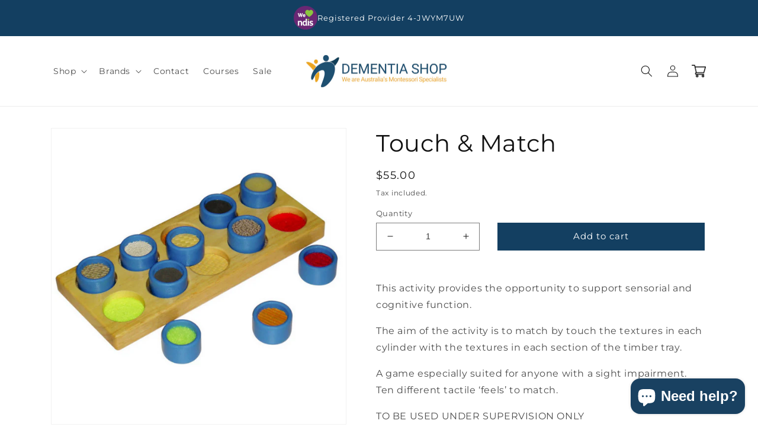

--- FILE ---
content_type: text/css
request_url: https://dementiashop.com.au/cdn/shop/t/18/assets/sylmeria.css?v=53512848601493171011734481397
body_size: 630
content:
.announcement-bar .announcement-bar__message{display:flex;align-items:center;justify-content:center;column-gap:10px}.announcement-bar .announcement-bar__message:before{display:inline-block;height:40px;width:40px;background:url(https://dementiashop.com.au/cdn/shop/t/3/assets/ndis-heart.png);background-size:cover;content:""}footer>.page-width{max-width:1366px}footer>.page-width>.footer__blocks-wrapper{display:grid;grid-template-columns:1fr 1fr 1fr 1fr 1fr;grid-gap:20px}footer>.page-width>.footer__blocks-wrapper:after{display:block;height:140px;width:140px;background:url(https://dementiashop.com.au/cdn/shop/t/3/assets/ndis-footer.png);background-size:cover;content:""}footer>.page-width>.footer__blocks-wrapper>.footer-block{width:100%!important}@media screen and (max-width: 1140px){footer>.page-width>.footer__blocks-wrapper{display:flex;column-gap:20px;row-gap:20px}footer>.page-width>.footer__blocks-wrapper>.footer-block:nth-child(1),footer>.page-width>.footer__blocks-wrapper>.footer-block:nth-child(2),footer>.page-width>.footer__blocks-wrapper>.footer-block:nth-child(3),footer>.page-width>.footer__blocks-wrapper>.footer-block__newsletter:nth-child(4){width:48.5%!important}footer>.page-width>.footer__blocks-wrapper:after{width:100%;background-size:140px;background-repeat:no-repeat;background-position:50%}}@media screen and (max-width: 749px){footer>.page-width>.footer__blocks-wrapper{display:block}footer>.page-width>.footer__blocks-wrapper:after{margin-top:20px}footer>.page-width>.footer__blocks-wrapper>.footer-block:nth-child(1),footer>.page-width>.footer__blocks-wrapper>.footer-block:nth-child(2),footer>.page-width>.footer__blocks-wrapper>.footer-block:nth-child(3),footer>.page-width>.footer__blocks-wrapper>.footer-block__newsletter:nth-child(4){width:100%!important}}.announcement-bar.color-accent-1 .announcement-bar__message{color:#fff}.header__icon--cart img{width:24px}.cart-count-bubble{font-size:1rem}.cart-count-bubble span{color:#fff;line-height:90%}.sylmeria-slider .image-wrapper{position:relative}.sylmeria-slider .image-wrapper:after{position:absolute;left:0;top:0;height:100%;width:100%;background:#0000004d;content:""}.sylmeria-slider>.slideshow img.fake-image{position:static!important;width:100%!important;height:auto!important;min-height:500px;opacity:0}.sylmeria-slider .slideshow__text-wrapper{position:absolute;width:100%;max-width:100%!important;height:100%!important;left:0;top:0}.sylmeria-slider .slideshow__text-wrapper .slideshow__text.banner__box{align-self:flex-end}.sylmeria-slider .banner--desktop-transparent .banner__box{background:transparent!important}.sylmeria-slider .banner--desktop-transparent h2,.sylmeria-slider .banner--desktop-transparent .banner__text span{color:#fff!important}.banner--desktop-transparent .button--secondary{--color-button: 255, 255, 255!important;--color-button-text: 255, 255, 255!important;--alpha-button-background: 0!important;border-color:#fff!important}@media screen and (max-width: 749px){.sylmeria-slider>.slideshow img.fake-image{min-height:500px}}.has-top-border{padding:20px 0;border-top:1px solid #d5d5d5}.collection>.collection__title h2{text-align:center}.collection slider-component .grid{justify-content:center}.collection-hero__text-wrapper{text-align:center}.collection-hero__text-wrapper .collection-hero__description{max-width:100%}.collection-hero__description.mobile-description{display:none}@media screen and (max-width: 749px){.collection-hero__text-wrapper .collection-hero__title{margin-bottom:0}.collection-hero__description.desktop-description{display:none}.collection-hero__description.mobile-description{display:block}}.sylmeria-featured-items-slider{max-width:1120px;padding-bottom:10px;margin:auto}.sylmeria-featured-items-slider .featured-item-wrapper>.inner{padding:0 10px}.collection .card>.card__content,.collection .card>.card__content .price,.collection-list .card .card__heading{text-align:center}.collection .card>.card__content h3>a,.collection-list .card .card__heading a{font-size:22px;color:#133f61}.collection .card>.card__content .price{font-size:22px;font-weight:700}.collection .card .icon-wrap,.collection-list .card .card__heading .icon-wrap{display:none!important}.custom-featured-button-wrapper{text-align:center;margin-top:20px;margin-bottom:40px}.collection__view-all a,.custom-featured-button-wrapper a{color:#fff}.sylmeria-form .grid-form{display:grid;max-width:720px;margin:auto;grid-template-columns:repeat(2,1fr);grid-column-gap:40px;grid-row-gap:20px}.footer-form .grid-form{display:grid;grid-template-columns:repeat(1,1fr);grid-gap:20px}@media screen and (max-width: 749px){.sylmeria-form .grid-form{grid-template-columns:repeat(1,1fr)}.sylmeria-form .grid-form>.newsletter-form__field-wrapper{max-width:100%}}.sylmeria-cart-note label{display:block!important;position:static!important}.sylmeria-cart-note textarea::placeholder{color:#121212;opacity:1}.sylmeria-cart-note textarea:-ms-input-placeholder{color:#121212}.sylmeria-cart-note textarea::-ms-input-placeholder{color:#121212}.card__badge{display:none!important}footer.footer{background:#133f61}footer.footer h2,footer.footer h3,footer.footer a,footer.footer p,footer.footer p>*{color:#fff!important}@media screen and (max-width: 749px){.footer-block.grid__item.footer-block--menu{margin:0 0 10px}.footer-block.grid__item .footer-block__heading{padding:10px 0;margin:0;border-bottom:1px solid #fff;font-size:20px;background:url(./accordion-arrow.png);background-size:24px;background-position:calc(100% - 20px) 50%;background-repeat:no-repeat;cursor:pointer}.footer-block.grid__item .footer-block__details-content{display:none}}@media screen and (min-width: 750px){.footer-block.grid__item .footer-block__details-content{display:block!important}}.custom-buttons-wrapper{display:grid;grid-template-columns:1fr 2fr;grid-gap:30px}.custom-buttons-wrapper .product-form__input,.custom-buttons-wrapper .product-form__buttons{max-width:100%}.custom-buttons-wrapper .quantity{width:100%}@media screen and (max-width: 749px){.custom-buttons-wrapper{grid-template-columns:1fr;grid-gap:0}}.cart__checkout-button,.contact__button .button{color:#fff}.product-form__buttons .button,.quick-add .button,.cart__warnings .button{background-color:#133f61;border:0;color:#fff}.dropdown-button-wrapper variant-selects{display:none!important}.dropdown-button-wrapper variant-selects .product-form__input--dropdown,.dropdown-button-wrapper variant-selects .select{max-width:100%!important}@media screen and (max-width: 749px){.dropdown-button-wrapper variant-radios{display:none!important}.dropdown-button-wrapper variant-selects{display:block!important}}.slick-dots{bottom:20px}.slick-dots li button{padding:0;height:22px;width:28px}.slick-dots li button:before{font-size:60px;height:22px;width:28px;color:#fff!important;opacity:.75}.slick-dots li.slick-active button:before{opacity:1}.sylmeria-featured-items-slider .slick-dots{bottom:-20px}.sylmeria-featured-items-slider .slick-dots li button:before{color:#133f61!important}
/*# sourceMappingURL=/cdn/shop/t/18/assets/sylmeria.css.map?v=53512848601493171011734481397 */


--- FILE ---
content_type: text/javascript
request_url: https://dementiashop.com.au/cdn/shop/t/18/assets/sylmeria.js?v=21697509505175878921734481397
body_size: -122
content:
var $=jQuery;$(function(){if($(".sylmeria-slider .slideshow").length){var settings={dots:!0,infinite:!0,arrows:!1,slidesToShow:1,slidesToScroll:1,speed:500,pauseOnHover:!1};$(".sylmeria-slider .slideshow").slick(settings)}if($(".sylmeria-featured-items-slider:not(.collection-slider)").length){var settings={dots:!0,infinite:!0,arrows:!1,slidesToShow:3,slidesToScroll:3,speed:500,responsive:[{breakpoint:749,settings:{slidesToShow:1,slidesToScroll:1}}]};$(".sylmeria-featured-items-slider:not(.collection-slider) > .inner").slick(settings)}if($(".sylmeria-featured-items-slider.collection-slider").length){var settings={dots:!0,infinite:!0,arrows:!1,slidesToShow:3,slidesToScroll:3,speed:500,responsive:[{breakpoint:749,settings:{rows:1,slidesToShow:1,slidesToScroll:1}}]},total_cards=$(".sylmeria-featured-items-slider.collection-slider > .inner .card-wrapper").length;total_cards>9?settings.rows=4:total_cards>6?settings.rows=3:total_cards>3?settings.rows=2:settings.rows=1,$(".sylmeria-featured-items-slider.collection-slider > .inner").slick(settings)}$(".footer-block.grid__item.footer-block--menu").length&&$(".footer-block.grid__item.footer-block--menu > .footer-block__heading").click(toggle_footer_accordion_menu),$("#Details-HeaderMenu-1").length&&($("#Details-HeaderMenu-1").mouseenter(function(){$("#Details-HeaderMenu-1").attr("open","")}),$("#Details-HeaderMenu-1").mouseleave(function(){$("#Details-HeaderMenu-1").removeAttr("open")}))});function toggle_footer_accordion_menu(e){var $this=$(this),window_width=$(window).width();if(window_width<=766)$this.parent().find(".footer-block__details-content").slideToggle();else return!1}
//# sourceMappingURL=/cdn/shop/t/18/assets/sylmeria.js.map?v=21697509505175878921734481397
